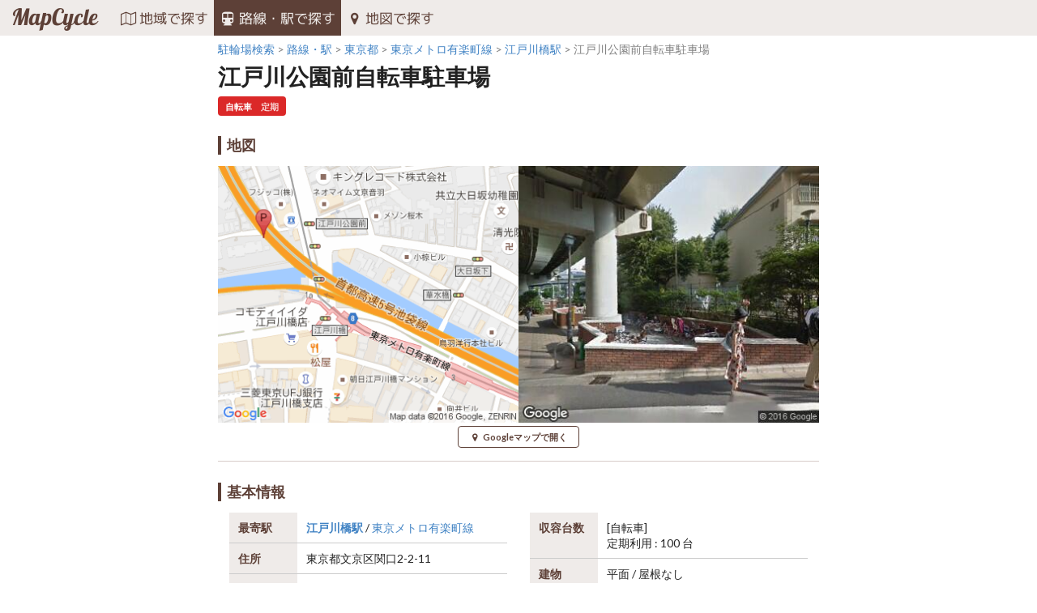

--- FILE ---
content_type: text/html; charset=UTF-8
request_url: https://www.mapcycle.jp/detail/16107/
body_size: 4363
content:
<!DOCTYPE html>
<html lang="ja">
<head>
    <meta charset="UTF-8">
	<title>江戸川公園前自転車駐車場｜MapCycleで駐輪場探し</title>

	<meta http-equiv="X-UA-Compatible" content="IE=edge,chrome=1">
	<meta name="viewport" content="width=device-width, initial-scale=1.0, maximum-scale=1.0, viewport-fit=cover">

	<meta name="description" content="江戸川公園前自転車駐車場は自転車の定期利用ができます。地図や写真、最寄駅、料金、利用時間などの詳しい情報はMapCycleでご確認いただけます。">
	<meta name="keywords" content="MapCycle,マップサイクル,駐輪場,自転車駐車場,原付">
		<link rel="canonical" href="https://www.mapcycle.jp/detail/16107/">
	
	<!-- <link rel="stylesheet" href="https://cdn.jsdelivr.net/semantic-ui/2.2.4/semantic.min.css"> -->
	<link rel="stylesheet" type="text/css" href="/lib/semantic-ui/semantic.min.css">

		<link rel="stylesheet" type="text/css" href="/lib/swiper/css/swiper.min.css">
	<link rel="stylesheet" type="text/css" href="/lib/simplebox/css/simplebox.min.css">
	
	<link rel="stylesheet" type="text/css" href="/css/cyp.css">

	<link rel="apple-touch-icon" sizes="57x57" href="/images/favicon/apple-icon-57x57.png">
	<link rel="apple-touch-icon" sizes="60x60" href="/images/favicon/apple-icon-60x60.png">
	<link rel="apple-touch-icon" sizes="72x72" href="/images/favicon/apple-icon-72x72.png">
	<link rel="apple-touch-icon" sizes="76x76" href="/images/favicon/apple-icon-76x76.png">
	<link rel="apple-touch-icon" sizes="114x114" href="/images/favicon/apple-icon-114x114.png">
	<link rel="apple-touch-icon" sizes="120x120" href="/images/favicon/apple-icon-120x120.png">
	<link rel="apple-touch-icon" sizes="144x144" href="/images/favicon/apple-icon-144x144.png">
	<link rel="apple-touch-icon" sizes="152x152" href="/images/favicon/apple-icon-152x152.png">
	<link rel="apple-touch-icon" sizes="180x180" href="/images/favicon/apple-icon-180x180.png">
	<link rel="icon" type="image/png" sizes="192x192"  href="/images/favicon/android-icon-192x192.png">
	<link rel="icon" type="image/png" sizes="32x32" href="/images/favicon/favicon-32x32.png">
	<link rel="icon" type="image/png" sizes="96x96" href="/images/favicon/favicon-96x96.png">
	<link rel="icon" type="image/png" sizes="16x16" href="/images/favicon/favicon-16x16.png">
	<meta name="msapplication-TileColor" content="#5D4037">
	<meta name="msapplication-TileImage" content="/images/favicon/ms-icon-144x144.png">
	<meta name="theme-color" content="#5D4037">

	<meta name="twitter:card" content="summary_large_image">
	<meta name="twitter:site" content="@MapCycleJP">
	<meta property="fb:app_id" content="1842311059335772">
	<meta property="og:locale" content="ja_JP">
	<meta property="og:site_name" content="MapCycle">
	<meta property="og:title" content="江戸川公園前自転車駐車場｜MapCycleで駐輪場探し">
	<meta property="og:description" content="江戸川公園前自転車駐車場は自転車の定期利用ができます。地図や写真、最寄駅、料金、利用時間などの詳しい情報はMapCycleでご確認いただけます。">
		<meta property="og:type" content="article">
	<meta property="og:url" content="https://www.mapcycle.jp/detail/16107/">
	<meta property="og:image" content="https://www.mapcycle.jp/images/map_list/svl/13/16107_1.png">

		<!-- Google Tag Manager -->
	<script>(function(w,d,s,l,i){w[l]=w[l]||[];w[l].push({'gtm.start':
	new Date().getTime(),event:'gtm.js'});var f=d.getElementsByTagName(s)[0],
	j=d.createElement(s),dl=l!='dataLayer'?'&l='+l:'';j.async=true;j.src=
	'https://www.googletagmanager.com/gtm.js?id='+i+dl;f.parentNode.insertBefore(j,f);
	})(window,document,'script','dataLayer','GTM-PQVLPFH');</script>
	<!-- End Google Tag Manager -->
	</head>
<body>

<!-- Google Tag Manager (noscript) -->
<noscript><iframe src="https://www.googletagmanager.com/ns.html?id=GTM-PQVLPFH"
height="0" width="0" style="display:none;visibility:hidden"></iframe></noscript>
<!-- End Google Tag Manager (noscript) -->

<span id="pc_mode"></span>
<a id="pagetop" name="pagetop"></a>
<header>

	<input type="hidden" name="active_menu" value="line">
	<nav>
		<a href="/" class="item my_logo" id="logo">MapCycle</a>
		<a href="/area/" class="item my_menu"><i class="map outline icon"></i><div>地域で探す</div></a>
		<a href="/line/" class="item my_menu"><i class="subway icon"></i><div>路線・駅で探す</div></a>
		<a href="/map/" class="item my_menu"><i class="marker icon"></i><div>地図で探す</div></a>
	</nav>
</header>
<main>
	<div class="my_container">
		<div class="row">
			<div class="my_content detail">
				<!-- パンくずリスト -->
				<nav id="breadcrumbs">
					<ol>
						<li itemscope="itemscope" itemtype="http://data-vocabulary.org/Breadcrumb">
							<a itemprop="url" href="/"><span itemprop="title">駐輪場検索</span></a>
						</li>
																				<li itemscope="itemscope" itemtype="http://data-vocabulary.org/Breadcrumb">
								<a itemprop="url" href="/line/"><span itemprop="title">路線・駅</span></a>
							</li>
														<li itemscope="itemscope" itemtype="http://data-vocabulary.org/Breadcrumb">
								<a itemprop="url" href="/line/tokyo/"><span itemprop="title">東京都</span></a>
							</li>
															<li itemscope="itemscope" itemtype="http://data-vocabulary.org/Breadcrumb">
									<a itemprop="url" href="/line/tokyo/20807/"><span itemprop="title">東京メトロ有楽町線</span></a>
								</li>
								<li itemscope="itemscope" itemtype="http://data-vocabulary.org/Breadcrumb">
									<a itemprop="url" href="/line/tokyo/20807/2080710/"><span itemprop="title">江戸川橋駅</span></a>
								</li>
																			<li itemscope="itemscope" itemtype="http://data-vocabulary.org/Breadcrumb">
							<span itemprop="title">江戸川公園前自転車駐車場</span>
						</li>
					</ol>
				</nav>

				<!-- Title -->
				<!-- <div class="row header"> -->
					<h1>江戸川公園前自転車駐車場</h1>
				<!-- </div> -->
				<div class="row label">
					<div class="ui red small label">自転車<div class="detail">定期</div></div>				</div>

				<!-- Map -->
				<h2 class="sub_header map">地図</h2>
				<div class="row wrap normal map" data-num="1">
					<div id="map" class="swiper-container">
						<div class="swiper-wrapper">
														<div class="swiper-slide" data-latlng="35.711022,139.730733"><img src="/images/map_list/maplm/13/16107-2080710.png" alt="江戸川公園前自転車駐車場の地図" /><img src="/images/map_list/svl/13/16107_1.png" alt="江戸川公園前自転車駐車場の写真" /></div>
											        </div>

				        <div class="swiper-pagination"></div>
				        <div class="swiper-button-next swiper-button-black"></div>
				        <div class="swiper-button-prev swiper-button-black"></div>
				    </div>
				</div>
				<div class="row link">
					<a id="map_link" class="my_swipe_button" target="_blank" href="https://maps.google.com/maps?q=35.711022,139.730733"><i class="marker icon"></i>Googleマップで開く</a>
				</div>

				
				<!-- Info -->
				<h2 class="sub_header">基本情報</h2>
				<div class="row info">
					<div class="column">
						<table>
							<tbody>
								<tr>
									<td class="header">最寄駅</td>
									<td><strong><a href="/line/tokyo/20807/2080710/">江戸川橋駅</a></strong> / <a href="/line/tokyo/20807/">東京メトロ有楽町線</a></td>
								</tr>
								<tr>
									<td class="header">住所</td>
									<td><a class="minor" href="/area/tokyo/">東京都</a><a class="minor" href="/area/tokyo/131059/">文京区</a>関口2-2-11</td>
								</tr>
								<tr>
									<td class="header">利用時間</td>
									<td><strong>24時間</strong></td>
								</tr>
								<tr>
									<td class="header">管理/受付</td>
									<td>-</td>
								</tr>
							</tbody>
						</table>
					</div>
					<div class="column">
						<table>
							<tbody>
								<tr>
									<td class="header">収容台数</td>
									<td>[自転車]<br>定期利用 : 100 台</td>
								</tr>
								<tr>
									<td class="header">建物</td>
									<td>平面 / 屋根なし</td>
								</tr>
								<tr>
									<td class="header">備考</td>
									<td></td>
								</tr>
							</tbody>
						</table>
					</div>
				</div>

				<h2 class="sub_header">詳細情報</h2>
				<div class="row info">
					<div class="column">
						<table>
							<tbody>
								<tr>
									<td class="header">駐輪場名</td>
									<td class="address">江戸川公園前自転車駐車場<div class="alias">えどがわこうえんぜんじてんしゃちゅうしゃじょう</div></td>
								</tr>
																<tr>
									<td class="header">TEL</td>
									<td>03-5803-1244</td>
								</tr>
																<tr>
									<td class="header">公営/民営</td>
									<td>公営</td>
								</tr>
								<tr>
									<td class="header">運営</td>
									<td>-</td>
								</tr>
																<tr>
									<td class="header">サイト</td>
									<td><a target="_blank" href="http://www.city.bunkyo.lg.jp/tetsuzuki/bus/cycle/tyuurinjou.html">www.city.bunkyo.lg.jp</a></td>
								</tr>
															</tbody>
						</table>
					</div>
				</div>

				<!-- Rate -->
				<h2 class="sub_header">料金</h2>
				<div class="row rate">
																		<div class="column">
								<h3 class="rate_header">自転車</h3>
								<table><tbody>
									<tr>
										<td class="header">一時利用</td>
										<td><ul><li>-</li></ul></td>
									</tr>
									<tr>
										<td class="header">定期利用</td>
										<td><ul><li class="li_rate_header">[一般]<ul><li>¥24,000 / 1年</li></ul></li><li class="li_rate_header">[学生]<ul><li>¥16,800 / 1年</li></ul></li></ul></td>
									</tr>
								</tbody></table>
							</div>
							<!-- colum -->
																																																											</div>

				<div class="update_datetime">					<i class="history icon"></i><time datetime="2016-08-31T12:20:33+09:00">2016-08-31</time>
				</div>

				<!-- <div id="page_up" class="sub_header"><a href="#pagetop"><i class="angle double up icon"></i>ページの先頭へ</a></div> -->
			</div>
			<!-- my_content -->

			<div class="my_ad">
				<div class="ui large rectangle test ad" data-text="336 x 280"></div>
			</div>
		</div>
		<!-- row -->
	</div>
</main>


<footer>
<div class="share">
	<div class="sns twitter">
		<a href="https://twitter.com/share?url=https%3A%2F%2Fwww.mapcycle.jp%2Fdetail%2F16107%2F&hashtags=自転車%2C駐輪場&text=%E6%B1%9F%E6%88%B8%E5%B7%9D%E5%85%AC%E5%9C%92%E5%89%8D%E8%87%AA%E8%BB%A2%E8%BB%8A%E9%A7%90%E8%BB%8A%E5%A0%B4%EF%BD%9CMapCycle%E3%81%A7%E9%A7%90%E8%BC%AA%E5%A0%B4%E6%8E%A2%E3%81%97" rel="nofollow">
			<i class="twitter icon"></i>
		</a>
	</div>
	<div class="sns facebook">
		<a href="https://www.facebook.com/sharer/sharer.php?u=https://www.mapcycle.jp/detail/16107/" rel="nofollow">
			<i class="facebook f icon"></i>
		</a>
	</div>
	<!-- <div class="sns google">
		<a href="https://plus.google.com/share?url=https://www.mapcycle.jp/detail/16107/" rel="nofollow" target="_blank">
			<i class="google plus icon"></i>
		</a>
	</div> -->
	<div class="sns pocket">
		<a href="http://getpocket.com/edit?url=https://www.mapcycle.jp/detail/16107/" rel="nofollow" target="_blank">
			<i class="pocket icon"></i>
		</a>
	</div>
	<div class="sns hatena">
		<a href="http://b.hatena.ne.jp/add?mode=confirm&url=https%3A%2F%2Fwww.mapcycle.jp%2Fdetail%2F16107%2F&title=%E6%B1%9F%E6%88%B8%E5%B7%9D%E5%85%AC%E5%9C%92%E5%89%8D%E8%87%AA%E8%BB%A2%E8%BB%8A%E9%A7%90%E8%BB%8A%E5%A0%B4%EF%BD%9CMapCycle%E3%81%A7%E9%A7%90%E8%BC%AA%E5%A0%B4%E6%8E%A2%E3%81%97" rel="nofollow" target="_blank">
			<i class="snsicon hatena"></i>
		</a>
	</div>
	<div class="sns line">
		<a href="http://line.me/R/msg/text/?%E6%B1%9F%E6%88%B8%E5%B7%9D%E5%85%AC%E5%9C%92%E5%89%8D%E8%87%AA%E8%BB%A2%E8%BB%8A%E9%A7%90%E8%BB%8A%E5%A0%B4%EF%BD%9CMapCycle%E3%81%A7%E9%A7%90%E8%BC%AA%E5%A0%B4%E6%8E%A2%E3%81%97%20https%3A%2F%2Fwww.mapcycle.jp%2Fdetail%2F16107%2F" rel="nofollow" target="_blank">
			<i class="snsicon line"></i>
		</a>
	</div>
</div>
<div class="footer">
	<ul>
		<li><a href="/">トップページ</a></li>
		<li><a href="/area/">地域</a></li>
		<li><a href="/line/">路線・駅</a></li>
		<li><a href="/map/">地図</a></li>
		<li><a href="/policy/">利用規約</a></li>
	</ul>
</div>
<div class="footer">
	Copyright (c) mapcycle.jp. All Rights Reserved.
</div>
</footer>
<!-- <div id="my_ad_sp"></div> -->


<!-- JavaScript -->
<!-- jQuery -->
<script src="https://ajax.googleapis.com/ajax/libs/jquery/2.2.4/jquery.min.js"></script>
<script>
    if (!window.jQuery) {
        document.write('<script type="text/javascript" src="/lib/jquery/jquery-2.2.4.min.js"><\/script>');
    }
</script>

<!-- Semantic-UI -->
<script type="text/javascript" src="/lib/semantic-ui/semantic.min.js"></script>
<!-- <script src="https://cdn.jsdelivr.net/semantic-ui/2.2.4/semantic.min.js"></script>
<script>
if (!$.site) {
	document.write('<script type="text/javascript" src="/lib/semantic-ui/semantic.min.js"><\/script>');
}
</script> -->

<script type="text/javascript" src="/lib/swiper/js/swiper.min.js"></script>
<script type="text/javascript" src="/lib/simplebox/js/simplebox.min.js"></script>

<script type="text/javascript">
var swiperDetail;
if (document.getElementsByClassName('swiper-slide').length > 2) {
	swiperDetail = new Swiper('#map.swiper-container', {
		// width: '50%',
		pagination: '.swiper-pagination',
		nextButton: '.swiper-button-next',
		prevButton: '.swiper-button-prev',
		paginationClickable: true,
		// spaceBetween: 30,
		loop: true,
		mousewheelControl: true,
		preloadImages: false,
		lazyLoading: true,
		onSlideChangeEnd: function (swiper) {
			// スライド変更後、地図URLリンク座標を変更
			document.getElementById('map_link').search = '?q=' + swiper.slides[swiper.activeIndex].dataset.latlng;
		}
	});
}
</script>

<script type="text/javascript" src="/js/service.js"></script>
</body>
</html>
